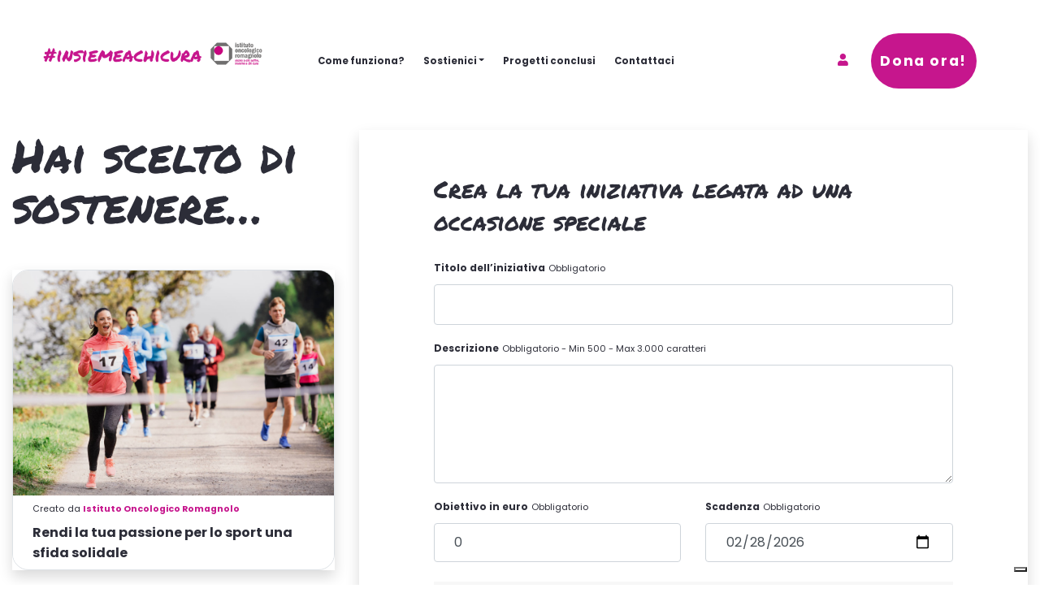

--- FILE ---
content_type: text/html; charset=utf-8
request_url: https://www.insiemeachicura.it/Iniziative/Crea/820
body_size: 36324
content:
<!DOCTYPE html>


<html lang="en">
<head>
    <meta charset="utf-8" />
    <meta name="viewport" content="width=device-width, initial-scale=1.0" />

    <!-- Google Tag Manager -->

    <script>
        (function (w, d, s, l, i) {
            w[l] = w[l] || []; w[l].push({
                'gtm.start':
                    new Date().getTime(), event: 'gtm.js'
            }); var f = d.getElementsByTagName(s)[0],
                j = d.createElement(s), dl = l != 'dataLayer' ? '&l=' + l : ''; j.async = true; j.src =
                    'https://www.googletagmanager.com/gtm.js?id=' + i + dl; f.parentNode.insertBefore(j, f);
        })(window, document, 'script', 'dataLayer', 'GTM-NB5R2RB5');
    </script>
    <!-- End Google Tag Manager -->

    <title>Crea Iniziativa - insieme a chi cura</title>
    <link rel="stylesheet" href="/lib/bootstrap/dist/css/bootstrap.min.css" />
    <link rel="stylesheet" href="/css/site.css?v=uvD_7ew7Q5mabuDt_nGTvjPzneOrUUvN6KX7DXxDvr8" />
    <link rel="stylesheet" href="/css/StyleSheet.css?v=Lxmi3ftXSxON0sBQJqYcZrAscLjwGjzO3chAoQzjZ0I" />

    <link href="https://fonts.googleapis.com/css?family=Poppins:400,700&display=swap" rel="stylesheet">
    <link href="https://fonts.googleapis.com/css?family=Permanent+Marker&display=swap" rel="stylesheet">
    <link href="https://fonts.googleapis.com/css?family=Source+Sans+Pro&display=swap" rel="stylesheet">

    <link href="https://unpkg.com/aos@2.3.1/dist/aos.css" rel="stylesheet">
    <link rel="shortcut icon" href="/favicon.ico" type="image/x-icon">
    <link rel="icon" href="/favicon.ico" type="image/x-icon">
    <script src="https://kit.fontawesome.com/b506f47677.js" crossorigin="anonymous"></script>
    <script src="/js/site.js?v=wi7Sum_xkb4szX5LUEM5z5EC-lFQrwDNSawhP1iOh1U"></script>
    
    <!-- Facebook Pixel Code -->
    <!-- End Facebook Pixel Code -->

</head>
<body>
    <!-- Google Tag Manager (noscript) -->
    <noscript>
        <iframe src="https://www.googletagmanager.com/ns.html?id=GTM-NB5R2RB5"
                height="0" width="0" style="display:none;visibility:hidden"></iframe>
    </noscript>
    <!-- End Google Tag Manager (noscript) -->
    <section id="header" class="navbar-header container-fluid bg-white" style="align-items:flex-start !important">
        <div class="flex" style="align-items:flex-start">
            <nav class="navbar navbar-service navbar-expand navbar-light mt-2">
                <ul class="navbar-nav">

                </ul>
            </nav>
            <nav class="navbar navbar-expand-lg navbar-light justify-content-xl-between" id="navbar">
                <a class="navbar-brand mx-0" href="/">
                    <img title="Logo" class="navbar-logo" src="/images/logo.png" />
                </a>
                <button class="navbar-toggler" type="button" data-toggle="collapse" data-target="#navbarSupportedContent" aria-controls="navbarSupportedContent" aria-expanded="false" aria-label="Toggle navigation">
                    <span class="navbar-toggler-icon text-white"></span>
                </button>
                <div class="collapse navbar-collapse justify-content-md-between" id="navbarSupportedContent">
                    

        <!--NAVBAR MOBILE -->
        <nav id="navbar-2" class="hiddenObjectPC navbar navbar-light px-3 mt-3">
                <!--<a class="navbar-brand" href="#">Navbar</a>-->
                <ul class="navbar-nav pl-4 px-lg-5" id="flexNavbar">
                    <li class="nav-item">
                        <a class="nav-link" id="comeFunziona" href="/come-funziona" target="_self">Come funziona? </a>
                    </li>
                    <li class="nav-item dropdown">
                        <div id="accordion">
                            <div class="">
                                <div class=" nav-item" id="headingOne">
                                    <h5 class="mb-0">
                                        <a class="nav-link dropdown-toggle" data-toggle="collapse" data-target="#collapseOne" aria-expanded="true" aria-controls="collapseOne" href="#">
                                            Sostienici
                                        </a>
                                    </h5>
                                </div>
                                <div id="collapseOne" class="collapse" aria-labelledby="headingOne" data-parent="#accordion">
                                    <div class="card-body">
                                        <ul class="no-bullets" id="">
                                            <li class="sostieniciList">
                                                <a class="nav-link" href="/progetti/sostieni-un-progetto" target="_self">Progetti ed Iniziative </a>
                                            </li>
                                            <li class="sostieniciList">
                                                <a class="nav-link" href="/progetti/festeggia-una-occasione" target="_self">Occasioni speciali </a>
                                            </li>
                                            <li class="sostieniciList">
                                                <a class="nav-link" href="/progetti/in-memoria" target="_self">Donazioni in memoria</a>
                                            </li>
                                        </ul>
                                    </div>
                                </div>
                            </div>
                        </div>
                    </li>
                    <li class="nav-item">
                        <a class="nav-link" href="/progetti/completati" target="_self">Progetti conclusi </a>
                    </li>
                    <li class="nav-item">
                        <a class="nav-link" href="/contattaci" target="_self">Contattaci </a>
                    </li>
                </ul>
            </nav>
        <!-- VERSIONE PC -->
        <nav id="navbar-2" class=" hiddenObjectMobile  navbar-light px-3">
            <!--<a class="navbar-brand" href="#">Navbar</a>-->
            <ul class="navbar-nav pl-4" >
                <li class="nav-item">
                    <a class="nav-link" id="comeFunziona" href="/come-funziona" target="_self">Come funziona? </a>
                </li>
                <li class="nav-item ">
                    <div class="dropdown">
                        <a class=" dropdown-toggle nav-link"  data-toggle="dropdown" aria-expanded="false" style="border:none; background:none">Sostienici</a>
                        <div class="dropdown-menu">
                            <a class="dropdown-item" href="/progetti/sostieni-un-progetto" target="_self">Progetti ed Iniziative </a>
                            <a class="dropdown-item" href="/progetti/festeggia-una-occasione" target="_self">Occasioni speciali </a>
                            <a class="dropdown-item" href="/progetti/in-memoria" target="_self">Donazioni in memoria</a>
                        </div>
                    </div>
                </li>
                <li class="nav-item">
                    <a class="nav-link" href="/progetti/completati" target="_self">Progetti conclusi </a>
                </li>
                <li class="nav-item">
                    <a class="nav-link" href="/contattaci" target="_self">Contattaci </a>
                </li>
            </ul>
        </nav>


                    <div class="areaPrivata">
                        <span class="mr-4 ml-4">
                            <a href="/area-riservata">
                                <i class="fas fa-user text-pink"></i>
                            </a>
                        </span>
                        <a href="/progetti/sostieni-un-progetto" class="nascondiBottoneDona btn btn-my btn-sm text-18 px-0" style="min-width:130px;">Dona ora!</a>
                    </div>
                </div>
            </nav>
        </div>
    </section>
    <div class="container-fluid bg-white p-0 pt-3">
        <section id="content" class="no-gutters pt-med" >
            
<section id="content" class="">
    <div class="container project pb-5 py-min">

        <div class="row">
            <div class="col-md-4 col-sm-12">
                <h3 class="text-handwrite text-60-60 mb-5">
Hai scelto di sostenere…                </h3>
                <div class="my-1 text-center mb-3 shadow">
            <div class="overflow-hidden  border border-radius-10 bg-white  h-100">
                <a href="/progetti/sfida-sportiva/rendi-la-tua-passione-per-lo-sport-una-sfida-solidale">
                    <div class="d-flex flex-column justify-content-between h-100">
                        <img loading="lazy" class="img-fluid " srcset='/public/content/img/sfida-sportiva-ior_sm.jpg 576w,/public/content/img/sfida-sportiva-ior_md.jpg 992w,/public/content/img/sfida-sportiva-ior_lg.jpg 1440w,/public/content/img/sfida-sportiva-ior_xl.jpg 2560w,/public/content/img/sfida-sportiva-ior.jpg'
                             src="/public/content/img/sfida-sportiva-ior.jpg"
                             alt="" title="" style="width:100%" />
                        <div>
                            <div class="bg-white px-4 pt-1 text-left">
                                <div class="text-11 pb-1">Creato da <span class="text-pink font-weight-bold">Istituto Oncologico Romagnolo</span></div>
                                <h3 class="text-16 lh-25 font-weight-bold">Rendi la tua passione per lo sport una sfida solidale</h3>
                            </div>
                        </div>
                    </div>
                </a>

            </div>
                </div>
            </div>

            <div class="col-md-8  col-sm-12">
                    <form method="post" enctype="multipart/form-data">
                        <input type="hidden" data-val="true" data-val-required="The idProgetto field is required." id="iniziativa_idProgetto" name="iniziativa.idProgetto" value="820" />
                        <div class="bg-white py-min p-med shadow p-med">
                            <h4 class="text-handwrite text-30">
                                Crea la tua
iniziativa legata ad una occasione speciale                            </h4>
                            <div class="mt-4">
                                    <div class="form-group">
                                        <label for="iniziativa_TitoloIniziativa" class="required">Titolo dell&#x2019;iniziativa</label><span class="infoText">Obbligatorio</span>
                                        <input value="" class="form-control p-4 " type="text" data-val="true" data-val-required="Il campo Titolo dell&#x2019;iniziativa &#xE8; obbligatorio" id="iniziativa_TitoloIniziativa" name="iniziativa.TitoloIniziativa" />
                                        <span class="text-danger field-validation-valid" data-valmsg-for="iniziativa.TitoloIniziativa" data-valmsg-replace="true"></span>
                                    </div>

                                <div class="form-group">
                                    <label for="iniziativa_DescrizioneFinalita" class="required">Descrizione</label><span class="infoText">Obbligatorio - Min 500 - Max 3.000 caratteri  </span>
                                    <textarea rows="4" class="form-control p-4" data-val="true" data-val-maxlength="The field Descrizione must be a string or array type with a maximum length of &#x27;3000&#x27;." data-val-maxlength-max="3000" data-val-minlength="Il campo Descrizione deve avere una lunghezza minima di 500." data-val-minlength-min="500" data-val-required="Il campo Descrizione &#xE8; obbligatorio" id="iniziativa_DescrizioneFinalita" maxlength="3000" name="iniziativa.DescrizioneFinalita">
</textarea>
                                    <span class="text-danger field-validation-valid" data-valmsg-for="iniziativa.DescrizioneFinalita" data-valmsg-replace="true"></span>
                                </div>

                                <div class="form-group row">
                                        <div class="col-lg-6 col-12">
                                            <label for="iniziativa_ObiettivoEuro" class="required">Obiettivo in euro</label><span class="infoText">Obbligatorio</span>
                                            <input value="0" class="form-control px-4" style="height:3rem !important" type="number" data-val="true" data-val-range="Importo non valido" data-val-range-max="100000" data-val-range-min="50" data-val-required="Il campo Obiettivo in euro &#xE8; obbligatorio" id="iniziativa_ObiettivoEuro" name="iniziativa.ObiettivoEuro" />
                                            <span class="text-danger field-validation-valid" data-valmsg-for="iniziativa.ObiettivoEuro" data-valmsg-replace="true"></span>
                                        </div>
                                            <div class="col-6">
                                                <label for="iniziativa_Scadenza" class="required">Scadenza</label><span class="infoText">Obbligatorio</span>
                                                <input type="date" class="form-control px-4" style="height:3rem !important" data-val="true" data-val-required="Il campo Scadenza &#xE8; obbligatorio" id="iniziativa_Scadenza" name="iniziativa.Scadenza" value="2026-02-28" />
                                                <span class="text-danger field-validation-valid" data-valmsg-for="iniziativa.Scadenza" data-valmsg-replace="true"></span>
                                            </div>
                                    </div>
                                <script>
                                    function ShowImagePreview(e) {

                                        for (var i = 0; i < e.srcElement.files.length; i++) {

                                            var file = e.srcElement.files[i];

                                            var img = $("#imagepreview")[0];
                                            var reader = new FileReader();
                                            reader.onloadend = function () {
                                                img.src = reader.result;
                                            }
                                            reader.readAsDataURL(file);
                                            //$("input").after(img);
                                        }
                                    }

                                    function fileSelected(e) {

                                        var fileName = '';
                                        var label = e.nextElementSibling,
                                            labelVal = label.innerHTML;
                                        if (this.files && this.files.length > 1)
                                            fileName = (this.getAttribute('data-multiple-caption') || '').replace('{count}', this.files.length);
                                        else
                                            fileName = e.value.split('\\').pop();

                                        if (fileName)
                                            label.innerHTML = fileName;
                                        else
                                            label.innerHTML = labelVal;
                                    }

                                </script>
                                <div class="form-group bg-light-grey text-center py-4 my-4">
                                    <div class="col-12">
                                        <div id="imgSfondo"
                                             >
                                            <div class="mr-max align-self-center">
                                                <img id="imagepreview" class="img-fluid" style="max-height:180px" />
                                            </div>
                                        </div>
                                    </div>

                                    <div class="px-lg-max ">
                                        <label class="required pt-2" for="iniziativa_Upload">Carica un&#x2019;immagine di copertina</label>
                                        <input type="file" class="btn btn-my-orange d-block border-radius-0 mx-0 mx-lg-auto my-2 col-12" onchange="ShowImagePreview(event);" data-val="true" data-val-required="E&#x27; necessario selezionare un&#x27;immagine di copertina" id="iniziativa_Upload" name="iniziativa.Upload" />
                                        <span class="text-danger field-validation-valid" data-valmsg-for="iniziativa.Upload" data-valmsg-replace="true"></span>
                                        <div>Formati consentiti: .jpg, .png max 5mb</div>
                                    </div>
                                </div>
                                <div class="row">
                                    <div class="col-12">
                                        <h4 class="text-handwrite mt-2">
                                            Se vuoi puoi caricare un video <span class="text-11 font-italic">(Opzionale)</span>
                                            
                                        </h4>
                                    </div>
                                </div>
                                <div class="form-group">
                                    <label for="iniziativa_Video">Il video della tua iniziativa - Link YouTube</label>
                                    <input value="" class="form-control p-4 " type="text" id="iniziativa_Video" name="iniziativa.Video" />
                                    <span class="text-danger field-validation-valid" data-valmsg-for="iniziativa.Video" data-valmsg-replace="true"></span>
                                </div>

                                <div class="form-group">
                                    <div class="custom-control custom-checkbox">
                                        <input type="checkbox" class="custom-control-input" data-val="true" data-val-range="E&#x27;necessario accetterare i termini e le condizioni per poter proseguire." data-val-range-max="True" data-val-range-min="True" data-val-required="The Responsabile field is required." id="iniziativa_Responsabile" name="iniziativa.Responsabile" value="true" />
                                        <label class="required custom-control-label" for="iniziativa_Responsabile">Assunzione di responsabilità</label>
                                        <blockquote class="text-12">
                                            Dichiaro di essere il responsabile unico di questa campagna di raccolta fondi e accetto le
                                            <a href="/condizioni-d-uso" class="text-pink underline">condizioni d'uso</a> della piattaforma,
                                            di cui ho preso visione. Dichiaro che tutti i testi, le immagini e i video caricati sono veritieri,
                                            dotati di liberatorie per l’utilizzo e che sono consapevole della loro conseguente pubblica divulgazione.
                                            Accetto che, a seguito del caricamento su questo portale, ne venga concesso ai Contitolari Istituto
                                            Oncologico Romagnolo Cooperativa Sociale e Associazione Volontari e Amici dell'Istituto Oncologico
                                            Romagnolo OdV il diritto all’utilizzo come specificato nelle condizioni d’uso.
                                        </blockquote>
                                        <span class="text-danger field-validation-valid" data-valmsg-for="iniziativa.Responsabile" data-valmsg-replace="true"></span>
                                    </div>
                                </div>

                                <div class="form-group row mt-med">
                                    <div class="col-12">
                                        <h4 class="text-handwrite mt-2">Inserisci i tuoi dati</h4>
                                    </div>
                                    <div class="col-6">
                                        <label for="iniziativa_Nome" class="required">Nome</label>
                                        <input value="" class="form-control p-4 " type="text" data-val="true" data-val-required="Il campo Nome &#xE8; obbligatorio" id="iniziativa_Nome" name="iniziativa.Nome" />
                                        <span class="text-danger field-validation-valid" data-valmsg-for="iniziativa.Nome" data-valmsg-replace="true"></span>
                                    </div>
                                    <div class="col-6">
                                        <label for="iniziativa_Cognome" class="required">Cognome</label>
                                        <input value="" class="form-control p-4 " type="text" data-val="true" data-val-required="Il campo Cognome &#xE8; obbligatorio" id="iniziativa_Cognome" name="iniziativa.Cognome" />
                                        <span class="text-danger field-validation-valid" data-valmsg-for="iniziativa.Cognome" data-valmsg-replace="true"></span>
                                    </div>
                                </div>
                                <div class="form-group">
                                    <label for="iniziativa_Email" class="required">Email</label>
                                    <input value="" class="form-control p-4 " type="text" data-val="true" data-val-required="Il campo Email &#xE8; obbligatorio" id="iniziativa_Email" name="iniziativa.Email" />
                                    <span class="text-danger field-validation-valid" data-valmsg-for="iniziativa.Email" data-valmsg-replace="true"></span>
                                </div>
                                <div class="form-group">
                                    <label for="iniziativa_Telefono" class="required">Telefono</label>
                                    <input value="" class="form-control p-4 " type="text" data-val="true" data-val-required="Il campo Telefono &#xE8; obbligatorio" id="iniziativa_Telefono" name="iniziativa.Telefono" />
                                    <span class="text-danger field-validation-valid" data-valmsg-for="iniziativa.Telefono" data-valmsg-replace="true"></span>
                                </div>

                                <div class="form-group">
                                    <div class="custom-control custom-checkbox">
                                        <input type="checkbox" class="custom-control-input" data-val="true" data-val-range="E&#x27;necessario accetterare i termini e le condizioni per poter proseguire." data-val-range-max="True" data-val-range-min="True" data-val-required="The Privacy field is required." id="iniziativa_Privacy" name="iniziativa.Privacy" value="true" />
                                        <label class="required custom-control-label" for="iniziativa_Privacy">Informativa sulla privacy</label>
                                        <blockquote class="text-12">
                                            Dichiaro di aver preso visione <a href="/privacy-e-cookie-policy" class="text-pink" target="_blank">dell’informativa per il trattamento dei dati personali</a> e autorizzo i Contitolari
                                            Istituto Oncologico Romagnolo Cooperativa Sociale e Associazione Volontari e Amici dell'Istituto Oncologico Romagnolo OdV al trattamento dei dati personali al fine di
                                            un eventuale invio di materiale informativo o newsletter periodica inerente alle finalità istituzionali da loro espresse.
                                        </blockquote>
                                        <span class="text-danger field-validation-valid" data-valmsg-for="iniziativa.Privacy" data-valmsg-replace="true"></span>
                                    </div>
                                </div>
                                <input type="submit" class="btn btn-my btn-my-orange w-100 border-radius-0 mt-5" />
                            </div>
                                </div>
                    <input name="__RequestVerificationToken" type="hidden" value="CfDJ8F3XKzRPmLhBq3VQuYKPyOYzph-TTABboyTv_kF2ExbUVzcSuv7STsX3iO0XCEd40w9Arasz8NkX_VOsg73WhVWCIEXXQAWV-io1o39DNKhUuhc_ZnfHRqARxf9C6SSeca57wKqfmE0S5kvATM23B24" /><input name="iniziativa.Responsabile" type="hidden" value="false" /><input name="iniziativa.Privacy" type="hidden" value="false" /></form>
            </div>

        </div>
    </div>
</section>

        </section>

        <section id="footer" class="bg-darkgray">
            <div>

                        <div class="container position-relative py-med px-min">
                            <div class="row">

                                <div class="col-md-3">
                                            <img class="img-fluid" src="/public/footer/img/logoior_1.png" alt="" title="" />
                                    <blockquote class="text-13 letter-spacing-01 mt-3 text-white"></blockquote>
                                </div>

                                <!-- Qui viene costruita la sezione finale della pagina con: mappa sito, progetti, occasioni speciali -->
                                <div class="col-md-3 mt-4 mt-md-0">
                                        <h4 class="text-20 fw-900 text-pink text-handwrite">MAPPA DEL SITO</h4>
                                        <ul class="nav flex-column">
                                                <li class="nav-item">
                                                    <a class="nav-link" href="/come-funziona">Come funziona?</a>
                                                </li>
                                                <li class="nav-item">
                                                    <a class="nav-link" href="/progetti/sostieni-un-progetto">Sostieni un progetto</a>
                                                </li>
                                                <li class="nav-item">
                                                    <a class="nav-link" href="/progetti/festeggia-una-occasione">Festeggia un&#x27;occasione</a>
                                                </li>
                                                <li class="nav-item">
                                                    <a class="nav-link" href="/progetti/completati">Progetti conclusi</a>
                                                </li>
                                                <li class="nav-item">
                                                    <a class="nav-link" href="/contattaci">Contattaci</a>
                                                </li>
                                                <li class="nav-item">
                                                    <a class="nav-link" href="/condizioni-d-uso">Condizioni d&#x27;uso</a>
                                                </li>
                                        </ul>
                                </div>

                                <div class="col-md-3 mt-3 mt-md-0">
                                        <h4 class="text-20 fw-900 text-pink text-handwrite">PROGETTI</h4>
                                        <ul class="nav flex-column">
                                                <li class="nav-item">
                                                    <a class="nav-link" href="/progetti/strumenti">Strumenti</a>
                                                </li>
                                                <li class="nav-item">
                                                    <a class="nav-link" href="/progetti/borse-di-studio">Borse di studio</a>
                                                </li>
                                                <li class="nav-item">
                                                    <a class="nav-link" href="/progetti/progetti-di-ricerca">Progetti di ricerca</a>
                                                </li>
                                                <li class="nav-item">
                                                    <a class="nav-link" href="/progetti/formazione-professionale">Formazione professionale</a>
                                                </li>
                                                <li class="nav-item">
                                                    <a class="nav-link" href="/progetti/esperienze-e-attivita">Esperienze e attivit&#xE0;</a>
                                                </li>
                                        </ul>
                                </div>

                                <div class="col-md-3 mt-4 mt-md-0">
                                    <h4 class="text-20 fw-900 text-pink text-handwrite">OCCASIONI SPECIALI</h4>
                                    <ul class="nav flex-column">
                                            <li class="nav-item">
                                                <a class="nav-link" href="/progetti/matrimonio">Matrimonio</a>
                                            </li>
                                            <li class="nav-item">
                                                <a class="nav-link" href="/progetti/nascita">Nascita</a>
                                            </li>
                                            <li class="nav-item">
                                                <a class="nav-link" href="/progetti/compleanno">Compleanno</a>
                                            </li>
                                            <li class="nav-item">
                                                <a class="nav-link" href="/progetti/in-memoria">In memoria</a>
                                            </li>
                                            <li class="nav-item">
                                                <a class="nav-link" href="/progetti/sfida-sportiva">Sfida sportiva</a>
                                            </li>
                                            <li class="nav-item">
                                                <a class="nav-link" href="/progetti/altre-occasioni">Altre occasioni</a>
                                            </li>
                                    </ul>
                                </div>

                            </div>
                        </div>

                <!-- Fascia copyright -->
                <div class="container">
                    <div class="row py-3">
                        <div class="col-9 col-lg-10 text-12 fw-400 text-light-grey flex-grow-1">

                                    <div class="d-md-inline-block" style="line-height:normal">IOR Istituto Oncologico Romagnolo Coop. Soc. </div>
                                    <div class="d-md-inline-block" style="line-height:normal">Forl&#xEC; (sede centrale) via A. Costa 28 </div>
                                    <div class="d-md-inline-block" style="line-height:normal">tel. 0543 35929 - fax 0543 21467 C.F. 00893140400</div>
                                    <div class="text-nowrap d-xl-inline-block"><span class="d-none d-xl-inline">&nbsp;- </span><a href="/privacy-e-cookie-policy" class="text-12 fw-400 text-light-grey" target="_self">PRIVACY E COOKIE POLICY</a></div>

                        </div>
                        <div class="col-3 col-lg-2 d-flex align-items-center justify-content-end">
                            <a href="https://www.axterisco.it" target="_blank">
                                <img class="img-fluid" src="/images/logo-axterisco.png" />
                            </a>
                        </div>
                    </div>
                </div>

            </div>
        </section>
    </div>



    <script src="https://code.jquery.com/jquery-3.4.1.min.js" integrity="sha256-CSXorXvZcTkaix6Yvo6HppcZGetbYMGWSFlBw8HfCJo=" crossorigin="anonymous"></script>
    <script src="https://cdn.jsdelivr.net/npm/popper.js@1.16.0/dist/umd/popper.min.js" integrity="sha384-Q6E9RHvbIyZFJoft+2mJbHaEWldlvI9IOYy5n3zV9zzTtmI3UksdQRVvoxMfooAo" crossorigin="anonymous"></script>
    <script src="https://stackpath.bootstrapcdn.com/bootstrap/4.4.1/js/bootstrap.min.js" integrity="sha384-wfSDF2E50Y2D1uUdj0O3uMBJnjuUD4Ih7YwaYd1iqfktj0Uod8GCExl3Og8ifwB6" crossorigin="anonymous"></script>
    <script src="https://unpkg.com/aos@2.3.1/dist/aos.js"></script>


    
    <script src="/lib/jquery-validation/dist/jquery.validate.min.js"></script>
<script src="/lib/jquery-validation-unobtrusive/jquery.validate.unobtrusive.min.js"></script>



    <script type="text/javascript">
	    <!--

        $.ajaxSetup({ scriptCharset: "utf-8", type: 'POST', contentType: 'application/json; charset=utf-8', dataType: 'json' });
        $(document).ready(function (e) {
            $(window).on('scroll', function () {
                $('.navbar-header').toggleClass('navbar-sticky', $(this).scrollTop() > 0);
            }).scroll();
            const MutationObserver = window.MutationObserver || window.WebKitMutationObserver || window.MozMutationObserver;
            const list = document.querySelector('.dropdown-menu-search');
            const config = { attributes: true };
            const observer = new MutationObserver(function (mutations) {
                mutations.forEach(function (mutation) {
                    if (mutation.attributeName === "class") {
                        var $fcs = $('.dropdown-menu-search .form-control'); $fcs.prop('required', !$fcs.prop('required'));
                        var $fcc = $('.form-required .required'); $fcc.prop('required', !$fcc.prop('required'));
                    }
                });
            });
            observer.observe(list, config);
        }).on("keydown", ":input:not(textarea)", function (event) {
            if (event.key == "Enter") {
                event.preventDefault();
            }
        });
        jQuery.fn.preventDoubleSubmission = function () {
            $(this).on('submit', function (e) {
                var $form = $(this);
                if ($form.data('submitted') === true) { e.preventDefault(); } else { if ($form.valid()) { $form.data('submitted', true); } }
            });
            return this;
        };
        AOS.init();
        //-->
    </script>

    <script src="https://cdnjs.cloudflare.com/ajax/libs/ekko-lightbox/5.3.0/ekko-lightbox.min.js"></script>
    <script>
        $(document).on('click', '[data-toggle="lightbox"]', function (event) {
            event.preventDefault();
            $(this).ekkoLightbox();
        });
    </script>
    <script>
        try {
            // extend jquery range validator to work for required checkboxes
            var defaultRangeValidator = $.validator.methods.range;
            $.validator.methods.range = function (value, element, param) {
                if (element.type === 'checkbox') {
                    // if it's a checkbox return true if it is checked
                    return element.checked;
                } else {
                    // otherwise run the default validation function
                    return defaultRangeValidator.call(this, value, element, param);
                }
            }
        } catch (e) {

        }

        //disabilito multi click
        $('.waitForm').submit(function () {
            if ($(this).valid()) {
                console.log("waitForm submit");
                $(this).find("button[type='submit'],input[type='submit']").prop('disabled', true);
                $(this).find(".waiting").show();
            }
        });
    </script>

</body>
</html>


--- FILE ---
content_type: text/css
request_url: https://www.insiemeachicura.it/css/StyleSheet.css?v=Lxmi3ftXSxON0sBQJqYcZrAscLjwGjzO3chAoQzjZ0I
body_size: 67635
content:
:root {
    --val-max: 150px;
    --val-med: 100px;
    --val-min: 50px;
    --val-max-mq: calc(17px + 9.5vw);
    --val-med-mq: calc(9px + 6.5vw);
    --val-min-mq: calc(1px + 4vw);
}

body {
    font-family: Poppins, sans-serif;
    color: #2c2d38;
    font-size: 15px;
    line-height: 25px;
}

strong {
    font-weight: 700 !important;
}

body.aria-compressa {
    background-size: cover;
    -webkit-background-size: cover;
    -moz-background-size: cover;
    -o-background-size: cover;
    background-repeat: no-repeat;
    background-position: center center;
    background-image: url(/images/imm-sfondo-aria-compressa.jpg);
}

    body.aria-compressa .titolo-gerarchia {
        font-family: 'Black Ops One',cursive;
    }

#masterForm {
    padding-top: 140px;
}

a {
    color: #2c2d38;
}

    a:hover {
        color: #2c2d38;
        text-decoration: none !important;
    }

    a.text-orange:hover {
        color: #fff;
    }

    a.no-hover:hover {
        color: unset;
        text-decoration: none;
    }

.freccia-content {
    width: 4rem;
    height: 4rem;
}

.areaPrivata{
    align-self:flex-start;
    padding:25px;
}

.grayscale {
    -webkit-filter: grayscale(100%);
    filter: grayscale(100%);
}

a .readMore {
    display: none;
}

a .readLess {
    display: inline;
}

a.collapsed .readMore {
    display: inline;
}

a.collapsed .readLess {
    display: none;
}

.descriptionText:not(.in) {
    min-height: 50rem;
    height: 50rem;
    display: block;
    overflow: hidden;
    overflow-y:scroll;
    /*margin:5rem !important;*/
}
#comeFunziona{
    padding-top:0.1rem;
}

#datiMobile {
    box-shadow: 0 .5rem 0.5rem rgba(0,0,0,.15) !important;
    margin-top: 2rem;
    margin-bottom: 2rem;
    /* border-radius: 30px;*/
    padding-top: 1rem;
    padding-bottom: 1rem;
}

.hp-box {
    min-height: 400px;
}

    .hp-box div a:hover {
        text-decoration: none;
    }

    .hp-box a.underline:hover {
        text-decoration: underline !important;
    }

    .hp-box:first-child > div, .hp-box:nth-child(3) > div, .hp-box:nth-child(4) > div, .hp-box:nth-child(6) > div {
        margin-left: 0 !important;
    }

    .hp-box:nth-child(2) > div, .hp-box:nth-child(3) > div, .hp-box:nth-child(5) > div, .hp-box:last-child > div {
        margin-right: 0 !important;
    }

    .hp-box .btn-my i {
        display: none;
    }

#footer a {
    color: #aaa
}

#footer .nav-link {
    font-weight: 600;
    color: #fff;
    padding: 0rem;
    display: unset;
}

    #footer .nav-link:hover {
        text-decoration: underline;
    }
/*#footer .nav-link:before{content:'> ';color:#f19100;}*/
#menu-prodotti {
    background-image: url(/images/logo-mega-menu.png);
}

    #menu-prodotti .nav-link {
        font-weight: 300;
        color: #4275c9;
        padding: 0.5rem 0rem;
        display: unset;
        font-size: 13px;
    }

        #menu-prodotti .nav-link:hover {
            text-decoration: underline;
        }

/*INIZIO PLACEHOLDER*/
.form-control::-webkit-input-placeholder { /*Chrome/Opera/Safari*/
    color: #4275c9;
    opacity: 0.5;
}

.form-control::-moz-placeholder { /*Firefox19+*/
    color: #4275c9;
    opacity: 0.5;
}

.form-control:-ms-input-placeholder { /*IE10+*/
    color: #4275c9;
    opacity: 0.5;
}

.form-control:-moz-placeholder { /*Firefox4-18-*/
    color: #4275c9;
    opacity: 0.5;
}
/*FINE PLACEHOLDER*/

/*NAVBAR*/

#dropDownMenu{
    min-width:12rem;
    padding:1rem;
}

.navbar-header {
    position: absolute;
    top: 0;
    left: 0;
    right: 0;
    z-index: 100;
}

    .navbar-header .navbar-logo {
        max-height: 150px;
    }

    .navbar-header > div {
        padding: 0.5rem 3vw 1rem 3vw;
    }

.navbar-sticky {
    position: fixed;
}

    .navbar-sticky > div {
    }

    .navbar-sticky .navbar-logo {
        max-height: 60px;
        animation: scaleout 1s;
        -moz-animation: scaleout 1s;
        -webkit-animation: scaleout 1s;
        -o-animation: scaleout 1s;
    }

.navbar-light {
    padding: 0;
}

    .navbar-light .navbar-nav .nav-item {
        margin: 0 0.9vw;
        display: flex;
        align-items: center;
        padding: 4px 0;
        margin-top: 2px;
        margin-bottom: 2px;
    }

    .navbar-light .navbar-nav .nav-link {
        color: #2c2d38;
        font-size: 15px;
        padding: 0;
        font-weight: 600;
    }

        .navbar-light .navbar-nav .nav-link:focus, .navbar-light .navbar-nav .nav-link:hover {
            color: #2c2d38;
        }

        .navbar-light .navbar-nav .active > .nav-link, .navbar-light .navbar-nav .nav-link.active, .navbar-light .navbar-nav .nav-link.show, .navbar-light .navbar-nav .show > .nav-link {
            color: #2c2d38;
            border-bottom: 1px solid #c6168d;
            padding: 4px 0;
            margin-top: 2px;
            margin-bottom: 2px;
        }

@keyframes fadedown {
    from {
        margin-top: -100px;
        opacity: 0;
    }

    to {
        margin-top: 0;
        opacity: 1;
    }
}

@-moz-keyframes fadedown { /*Firefox*/
    from {
        margin-top: -100px;
        opacity: 0;
    }

    to {
        margin-top: 0;
        opacity: 1;
    }
}

@-webkit-keyframes fadedown { /* Safari and Chrome */
    from {
        margin-top: -100px;
        opacity: 0;
    }

    to {
        margin-top: 0;
        opacity: 1;
    }
}

@-o-keyframes fadedown { /* Opera */
    from {
        margin-top: -100px;
        opacity: 0;
    }

    to {
        margin-top: 0;
        opacity: 1;
    }
}

@keyframes fadein {
    from {
        opacity: 0;
    }

    to {
        opacity: 1;
    }
}

@-moz-keyframes fadein { /* Firefox */
    from {
        opacity: 0;
    }

    to {
        opacity: 1;
    }
}

@-webkit-keyframes fadein { /* Safari and Chrome */
    from {
        opacity: 0;
    }

    to {
        opacity: 1;
    }
}

@-o-keyframes fadein { /* Opera */
    from {
        opacity: 0;
    }

    to {
        opacity: 1;
    }
}

@keyframes scaleout {
    from {
        max-height: 150px;
    }

    to {
        max-height: 60px;
    }
}

@-moz-keyframes scaleout {
    from {
        max-height: 150px;
    }

    to {
        max-height: 60px;
    }
}

@-webkit-keyframes scaleout {
    from {
        max-height: 150px;
    }

    to {
        max-height: 60px;
    }
}

@-o-keyframes scaleout {
    from {
        max-height: 150px;
    }

    to {
        max-height: 60px;
    }
}

@keyframes scalein {
    from {
        max-height: 60px;
    }

    to {
        max-height: 150px;
    }
}

@-moz-keyframes scalein {
    from {
        max-height: 60px;
    }

    to {
        max-height: 150px;
    }
}

@-webkit-keyframes scalein {
    from {
        max-height: 60px;
    }

    to {
        max-height: 150px;
    }
}

@-o-keyframes scalein {
    from {
        max-height: 60px;
    }

    to {
        max-height: 150px;
    }
}

.navbar-service .navbar-nav .nav-link {
    font-size: 13px !important;
    font-weight: 300;
}

.navbar-service .navbar-nav .nav-item {
    margin: 0 0.5rem;
}

.navbar-header label {
    width: 56px;
}

.bandiera {
    max-width: 1.2rem;
    margin-left: 1rem;
}

.dropdown.mega-menu {
    position: unset;
}

.mega-menu > .dropdown-menu {
    padding: 0;
    margin: 0;
}

#dropDownNavbar {
    position: absolute !important;
    width:max-content;
}

.dropdown-menu.dropdown-menu-search {
    /*left: unset;
    right: 0;
    */
    min-width: 20rem;
    padding: 1rem;
}

.media:hover {
    background-color: #fefcea;
    box-shadow: 0 .125rem .25rem rgba(0,0,0,.075) !important;
}

#navbarDropdownSearch.dropdown-toggle:after {
    content: none
}

/*CAROUSEL*/
.homeSlider .carousel-item > img {
    min-height: 500px;
}

.homeSlider .carousel-caption {
    bottom: unset;
    top: 10vw;
}

.LandingFDMSlider .carousel-item > img {
    min-height: 500px;
}

.LandingFDMSlider .carousel-caption {
    bottom: unset;
    top: 0;
    left: unset;
    right: unset;
}

/*.homeSlider blockquote:nth-child(1) {font-size: 14px;line-height:16px;font-weight:bold;text-transform: uppercase;letter-spacing: 0.2em;}*/
/*.homeSlider blockquote:nth-child(2) {font-size: 90px;line-height:95px;font-style: normal !important;font-family:'Permanent Marker', cursive;width:90%;margin:0 auto;}
.homeSlider blockquote:nth-child(3) {font-size: 14px;line-height:60px;font-weight:bold;letter-spacing: 0.2em;}*/
.pageSlider .carousel-item > img {
    min-height: 250px;
}

.pageSlider .carousel-caption {
    bottom: unset;
    top: 25%;
    left: 10%;
    right: 10%;
    font-family: 'Permanent Marker', cursive;
}

.active.carousel-item-left {
    display: none;
}

.carousel-inner{
    overflow:visible;
}

/*FORM*/
.form-my .form-control {
    border: 0;
    background-color: #fff;
}

label {
    font-size: 12px;
    font-weight: bold; /*text-transform:uppercase;*/
}

.optionSelectorBig span {
    color: #c6168d;
    font-size: 50px;
    display: block;
}

.optionSelectorBig input[type=radio] {
    text-align: center;
    margin: 20px;
    height: 30px;
}

#InputImporto::-webkit-input-placeholder { /* Chrome/Opera/Safari */
    color: #2c2d38;
    font-size: 14px;
}

#InputImporto::-moz-placeholder { /* Firefox 19+ */
    color: #2c2d38;
}

#InputImporto:-ms-input-placeholder { /* IE 10+ */
    color: #2c2d38;
}

#InputImporto:-moz-placeholder { /* Firefox 18- */
    color: #2c2d38;
}

.a-text-input {
    -webkit-appearance: none;
    background-color: #fff;
    border-radius: .25rem;
    border: 1px solid #ddd;
    display: block;
    padding: .75rem 1rem;
    width: 100%;
}

.m-clipboard-field-label {
    background: #fff;
    color: initial;
    left: 2em;
    padding-left: .25rem;
    padding-right: .25rem;
    position: absolute;
    top: -13px;
}

/*LARGHEZZE*/
.w-10 {
    width: 10%;
}

.w-200 {
    width: 200px;
}

.w-20 {
    width: 20%;
}

.w-30 {
    width: 30%;
}

.w-40 {
    width: 40%;
}

.w-60 {
    width: 60%;
}

.w-70 {
    width: 70%;
}

.w-80 {
    width: 80%;
}

.w-90 {
    width: 90%;
}

.h-50 {
    min-height: 50px;
    line-height: 50px;
}

/*POSIZIONE*/
.position-center-top {
    position: absolute;
    top: 0;
    left: 50%;
    transform: translate(-50%,0%);
    width: auto;
    text-align: center;
}

.position-center-center {
    position: absolute;
    top: 50%;
    left: 50%;
    transform: translate(-50%,-50%);
    width: auto;
    text-align: center;
}

.position-center-bottom {
    position: absolute;
    bottom: 0;
    left: 50%;
    transform: translate(-50%,0%);
    width: auto;
    text-align: center;
}

.position-left-center {
    position: absolute;
    top: 50%;
    left: 0;
    transform: translate(0%,-50%);
    width: auto;
}

.position-left-bottom {
    position: absolute;
    bottom: 0;
    left: 0;
    width: auto;
}

.position-right-top {
    position: absolute;
    top: 0;
    right: 0;
    width: auto;
}

.position-right-center {
    position: absolute;
    top: 50%;
    right: 0;
    transform: translate(0%,-50%);
    width: auto;
}

.position-right-bottom {
    position: absolute;
    bottom: 0;
    right: 0;
    width: auto;
}

.position-center-border-top {
    position: absolute;
    top: 0;
    left: 50%;
    transform: translateX(-50%) translateY(-50%);
    width: auto;
}

.z-index--1 {
    z-index: -1;
}

.z-index-1 {
    z-index: 1;
}

.z-index-2 {
    z-index: 2;
}

/* Pagina Dettagli */
.Dettagli-h2 {
    font-family: Poppins, sans-serif;
    /*line-height:2;*/
}

.card-body {
    /*min-height: 500px;*/
    min-width: 300px;
    max-height:600px;
    max-width: 500px;
    margin-right: 10px;
    padding:0px;
    border-radius:20px;
}

/*BACKGROUND IMAGE*/
.bg-cover {
    background-size: cover;
    -webkit-background-size: cover;
    -moz-background-size: cover;
    -o-background-size: cover;
    background-repeat: no-repeat;
}

.bg-contain {
    background-size: contain;
    -webkit-background-size: content;
    -moz-background-size: content;
    -o-background-size: content;
    background-repeat: no-repeat;
}

.bg-top-center {
    background-position: top center;
}

.bg-center-left {
    background-position: left center;
}

.bg-center-center {
    background-position: center center;
}

.bg-center-right {
    background-position: right center;
}

.bg-bottom-center {
    background-position: bottom center;
}


#titoloInMemoria{
    text-align:center;
    padding:1rem;
}

#anchorProgetto{
    border:1px solid;
    padding:0.2rem;
}

#immagineIniziativa{
    /*border-radius:30px;*/
}
/*IMG*/
.img-cover {
    object-fit: cover;
    width: 100%;
    height: 100%;
    object-position: 50% 50%;
    border-radius: 30px;
}

.img-cover-bottom-center {
    object-position: 50% 100%;
}

.img-contain {
    object-fit: contain;
    width: 100%;
    height: 100%;
}



/*BOTTONI*/
.btn-my {
    background-color: #c6168d;
    color: #fff;
    border-radius: 50rem !important;
    letter-spacing: 0.1rem;
    font-size: 13px;
    padding: 1.2rem 3rem;
    font-weight: bold;
    border-width: 2px;
}

.btn-my-reverse {
    background-color: #fff;
    color: #c6168d;
    border: 2px solid #c6168d;
    border-radius: 50rem !important;
    letter-spacing: 0.1rem;
    font-size: 13px;
    padding: 1.2rem 3rem;
    font-weight: bold;
}

.btn-my-product {
    background-color: #f19100;
    color: #fff;
    border-radius: 0 !important;
    letter-spacing: 0.1rem;
    font-size: 20px;
    padding: 1.2rem 3rem;
    width: 100%;
}

.btn-my-reverse:hover {
    background-color: #c6168d;
    color: #fff;
}

.btn-my-gray {
    background-color: #e5e5e5;
    color: #000;
    border-radius: 50rem !important;
    letter-spacing: 0.1rem;
    font-size: 13px;
    padding: 1.2rem 3rem;
    font-weight: bold;
}

.btn-my:hover, .btn-my-product:hover {
    background-color: #fff;
    color: #c6168d !important;
    border: 2px solid #c6168d;
    cursor: pointer
}

.btn-my-blue {
    background-color: #4275c9;
}

    .btn-my-blue:hover {
        background-color: #fff;
        color: #4275c9;
        border: 2px solid #4275c9;
    }

.btn-my-orange {
    background-color: #f19100;
    color: #fff;
}

    .btn-my-orange:hover, .btn-my.btn-my-orange:hover {
        background-color: #fff;
        color: #f19100 !important;
        border: 2px solid #f19100;
    }

.btn-my-orange-reverse {
    background-color: #fff;
    color: #f19100;
    border: 2px solid #f19100;
}

    .btn-my-orange-reverse:hover {
        background-color: #f19100;
        color: #fff;
        border: 2px solid #f19100;
    }

.btn-pink {
    color: #ffffff;
    background-color: #C6168D;
    border-color: #C6168D;
}

    .btn-pink:hover,
    .btn-pink:focus,
    .btn-pink:active,
    .btn-pink.active,
    .open .dropdown-toggle.btn-pink {
        color: #C6168D;
        background-color: #fff;
        border-color: #C6168D;
    }

    .btn-pink:active,
    .btn-pink.active,
    .open .dropdown-toggle.btn-pink {
        background-image: none;
    }

    .btn-pink.disabled,
    .btn-pink[disabled],
    fieldset[disabled] .btn-pink,
    .btn-pink.disabled:hover,
    .btn-pink[disabled]:hover,
    fieldset[disabled] .btn-pink:hover,
    .btn-pink.disabled:focus,
    .btn-pink[disabled]:focus,
    fieldset[disabled] .btn-pink:focus,
    .btn-pink.disabled:active,
    .btn-pink[disabled]:active,
    fieldset[disabled] .btn-pink:active,
    .btn-pink.disabled.active,
    .btn-pink[disabled].active,
    fieldset[disabled] .btn-pink.active {
        background-color: #C6168D;
        border-color: #C6168D;
        color: #fff
    }

    .btn-pink .badge {
        color: #C6168D;
        background-color: #ffffff;
    }

.btn-pink-reverse {
    border-color: #C6168D;
    background-color: #ffffff;
    color: #C6168D;
}

    .btn-pink-reverse:hover,
    .btn-pink-reverse:focus,
    .btn-pink-reverse:active,
    .btn-pink-reverse.active,
    .open .dropdown-toggle.btn-pink-reverse {
        color: #fff;
        background-color: #C6168D;
        border-color: #C6168D;
    }

    .btn-pink-reverse:active,
    .btn-pink-reverse.active,
    .open .dropdown-toggle.btn-pink-reverse {
        background-image: none;
    }

    .btn-pink-reverse.disabled,
    .btn-pink-reverse[disabled],
    fieldset[disabled] .btn-pink-reverse,
    .btn-pink-reverse.disabled:hover,
    .btn-pink-reverse[disabled]:hover,
    fieldset[disabled] .btn-pink-reverse:hover,
    .btn-pink-reverse.disabled:focus,
    .btn-pink-reverse[disabled]:focus,
    fieldset[disabled] .btn-pink-reverse:focus,
    .btn-pink-reverse.disabled:active,
    .btn-pink-reverse[disabled]:active,
    fieldset[disabled] .btn-pink-reverse:active,
    .btn-pink-reverse.disabled.active,
    .btn-pink-reverse[disabled].active,
    fieldset[disabled] .btn-pink-reverse.active {
        background-color: #C6168D;
        border-color: #C6168D;
        color: #fff
    }

    .btn-pink-reverse .badge {
        color: #C6168D;
        background-color: #ffffff;
    }

.btn-my-reverse-transparent {
    background-color: transparent;
    border-width: 2px;
}

/*ASPECT RATIO*/
.aspect-ratio-container {
    width: 100%;
    position: relative;
    overflow: hidden;
}

.aspect-ratio-container-4-1 {
    padding-top: 25%;
}

.aspect-ratio-container-3-1 {
    padding-top: 33.3%;
}

.aspect-ratio-container-2-1 {
    padding-top: 50%;
}

.aspect-ratio-container-16-9 {
    padding-top: 56.25%;
}

.aspect-ratio-container-3-2 {
    padding-top: 66%;
}

.aspect-ratio-container-4-3 {
    padding-top: 75%;
}

.aspect-ratio-container-5-4 {
    padding-top: 80%;
}

.aspect-ratio-container-1-1 {
    padding-top: 100%;
}

.aspect-ratio-container-4-5 {
    padding-top: 125%;
}

.aspect-ratio-container-3-4 {
    padding-top: 133%;
}

.aspect-ratio-container-2-3 {
    padding-top: 150%;
}

.aspect-ratio-div {
    position: absolute;
    top: 0;
    bottom: 0;
    right: 0;
    left: 0;
    overflow: hidden;
}

/*DIMENSIONI*/
.mih-h-400 {
    min-height: 400px;
}

.mih-h-50 {
    min-height: 50px;
}
/*VIDEO*/
.iframe-container > iframe {
    top: 0;
    left: 0;
    width: 100%;
    height: 600px;
}

/*LIGHTBOX MODAL*/
.ekko-lightbox .modal-body {
    padding: 0 !important;
}

.modal-backdrop.show {
    opacity: .8;
}

/*COLORI DI SFONDO*/
.bg-transparent {
    background-color: unset;
}

.bg-overlay {
    background-color: rgba(39, 39, 39, .7);
}

.bg-black {
    background-color: #000;
}

.bg-darkgray {
    background-color: #2c2d38;
}

.bg-light-yellow {
    background-color: #fefcea;
}

.bg-salmon {
    background-color: #fef2eA;
}

.bg-light-grey {
    background-color: #f7f7f7;
}

.bg-black-05 {
    background-color: rgba(0, 0, 0, .3);
}

.bg-black-60 {
    background-color: rgba(0, 0, 0, .6);
}

.bg-black-80 {
    background-color: rgba(0, 0, 0, .8);
}

.bg-white-50 {
    background-color: rgba(255, 255, 255, .5);
}

.bg-pink {
    background-color: #c6168d;
}

.bg-orange {
    background-color: #f19100;
}

.sfondoBeige {
    background-image: url('/images/sfondo-beige.png');
    background-repeat: repeat;
}

.sfondoTesto {
    background: url('/images/text-bg.png') repeat
}
/*BORDI*/
.border-dashed {
    border: 1px dashed #000;
}

.border-dashed-top {
    border-top: 1px dashed #000;
}

.border-dashed-bottom {
    border-bottom: 1px dashed #000;
}

.border-dashed-right {
    border-right: 1px dashed #000;
}

.border-dashed-left {
    border-left: 1px dashed #000;
}

.border-2 {
    border-width: 2px !important;
}

.border-3 {
    border-width: 3px !important;
}

.border-orange {
    border-color: #f19100 !important;
}

.border-pink {
    border-color: #c6168d !important;
}

.border-radius-0 {
    border-radius: 0 !important;
}

.border-radius-5 {
    border-radius: 10px !important;
}

.border-radius-10 {
    border-radius: 20px !important;
}

.border-top, .border-left, .border-right, .border-bottom {
    border-color: #f6f6f7 !important;
    border-width: 1px !important;
}

/*TESTI*/
blockquote {
    margin: 0;
}

.text-100 {
    font-size: 113px;
    line-height: 110px;
}

.text-90 {
    font-size: 90px;
    line-height: 100px;
}

.text-80 {
    font-size: 80px;
    line-height: 90px;
}

.text-70 {
    font-size: 70px;
    line-height: 80px;
}

.text-60 {
    font-size: 60px;
    line-height: 70px;
}

.text-60-60 {
    font-size: 60px;
    line-height: 60px;
}

.text-65-65 {
    font-size: 65px;
    line-height: 65px;
}

.text-50 {
    font-size: 50px;
    line-height: 60px;
}

.text-40 {
    font-size: 40px;
    line-height: 50px;
}

.text-34 {
    font-size: 34px;
    line-height: 40px;
}

.text-30 {
    font-size: 30px;
    line-height: 40px;
}

.text-28 {
    font-size: 28px;
    line-height: 38px;
}

.text-24 {
    font-size: 24px;
    line-height: 34px;
}

.text-20 {
    font-size: 20px;
    line-height: 24px;
}

.text-18 {
    font-size: 18px;
    line-height: 26px;
}

.text-16 {
    font-size: 16px !important;
}

.text-15 {
    font-size: 15px !important;
}

.text-14 {
    font-size: 14px !important;
}

.text-13 {
    font-size: 13px !important;
}

.text-12 {
    font-size: 12px;
}

.text-11 {
    font-size: 11px;
}

.letter-spacing-01 {
    letter-spacing: 0.1em;
}

.letter-spacing-02 {
    letter-spacing: 0.2em;
}

.letter-spacing-03 {
    letter-spacing: 0.3em;
}

.letter-spacing-04 {
    letter-spacing: 0.4em;
}

.fw-200 {
    font-weight: 200 !important;
}

.fw-300 {
    font-weight: 300 !important;
}

.fw-400 {
    font-weight: 400 !important;
}

.fw-600 {
    font-weight: 600 !important;
}

.fw-700 {
    font-weight: 700 !important;
}

.fw-900 {
    font-weight: 900 !important;
}

.text-orange {
    color: #f19100 !important;
}

.text-blue {
    color: #4275c9 !important;
}

.text-dark-grey {
    color: #4b4b4b !important;
}

.text-yellow-grey {
    color: #4b4b4b !important;
}

.active .text-yellow-grey {
    color: #FFFF00 !important;
}


.text-pink {
    color: #c6168d !important;
}

.text-dark {
    color: #2c2d38 !important;
}

.text-light-grey {
    color: #e5e5e5 !important;
}

.lh-15 {
    line-height: 15px !important;
}

.lh-25 {
    line-height: 25px !important;
}

.infoText {
    font-size: 8px;
    padding-left: 4px;
}
/*MARGINI-PADDING*/
.pt-fixed {
    padding-top: 120px;
}

.m-max {
    margin: var(--val-max);
}

.mr-max {
    margin-right: var(--val-max);
}

.ml-max {
    margin-left: var(--val-max);
}

.mt-max {
    margin-top: var(--val-max);
}

.mb-max {
    margin-bottom: var(--val-max);
}

.mx-max {
    margin-right: var(--val-max);
    margin-left: var(--val-max);
}

.my-max {
    margin-top: var(--val-max);
    margin-bottom: var(--val-max);
}

.p-max {
    padding: var(--val-max);
}

.pr-max {
    padding-right: var(--val-max);
}

.pl-max {
    padding-left: var(--val-max);
}

.pt-max {
    padding-top: var(--val-max);
}

.pb-max {
    padding-bottom: var(--val-max);
}

.px-max {
    padding-right: var(--val-max);
    padding-left: var(--val-max);
}

.py-max {
    padding-top: var(--val-max);
    padding-bottom: var(--val-max);
}

.m-med {
    margin: var(--val-med);
}

.mr-med {
    margin-right: var(--val-med);
}

.ml-med {
    margin-left: var(--val-med);
}

.mt-med {
    margin-top: var(--val-med);
}

.mb-med {
    margin-bottom: var(--val-med);
}

.mx-med {
    margin-right: var(--val-med);
    margin-left: var(--val-med);
}

.my-med {
    margin-top: var(--val-med);
    margin-bottom: var(--val-med);
}

.p-med {
    padding: var(--val-med);
}

.pr-med {
    padding-right: var(--val-med);
}

.pl-med {
    padding-left: var(--val-med);
}

.pt-med {
    padding-top: var(--val-med);
}

.pb-med {
    padding-bottom: var(--val-med);
}

.px-med {
    padding-right: var(--val-med);
    padding-left: var(--val-med);
}

.py-med {
    padding-top: var(--val-med);
    padding-bottom: var(--val-med);
}

.m-min {
    margin: var(--val-min);
}

.mr-min {
    margin-right: var(--val-min);
}

.ml-min {
    margin-left: var(--val-min);
}

.mt-min {
    margin-top: var(--val-min);
}

.mb-min {
    margin-bottom: var(--val-min);
}

.mx-min {
    margin-right: var(--val-min);
    margin-left: var(--val-min);
}

.my-min {
    margin-top: var(--val-min);
    margin-bottom: var(--val-min);
}

.p-min {
    padding: var(--val-min);
}

.pr-min {
    padding-right: var(--val-min);
}

.pl-min {
    padding-left: var(--val-min);
}

.pt-min {
    padding-top: var(--val-min);
}

.pb-min {
    padding-bottom: var(--val-min);
}

.px-min {
    padding-right: var(--val-min);
    padding-left: var(--val-min);
}

.py-min {
    padding-top: var(--val-min);
    padding-bottom: var(--val-min);
}

/*OPACITY*/
.opacity-10 {
    opacity: .1;
}

.opacity-20 {
    opacity: .2;
}

.opacity-30 {
    opacity: .3;
}

.opacity-40 {
    opacity: .4;
}

.opacity-50 {
    opacity: .5;
}

.opacity-60 {
    opacity: .6;
}

.opacity-70 {
    opacity: .7;
}

.opacity-80 {
    opacity: .8;
}

.opacity-90 {
    opacity: .9;
}

.opacity-100 {
    opacity: 1;
}

/*ARROW*/
.freccia {
    border: solid #1a1e2f;
    border-width: 0 3px 3px 0;
    display: inline-block;
    padding: 14px;
}

.freccia-sm {
    padding: 8px;
}

.freccia-right {
    transform: rotate(-45deg);
    -webkit-transform: rotate(-45deg);
}

.freccia-left {
    transform: rotate(135deg);
    -webkit-transform: rotate(135deg);
}

.freccia-up {
    transform: rotate(-135deg);
    -webkit-transform: rotate(-135deg);
}

.freccia-down {
    transform: rotate(45deg);
    -webkit-transform: rotate(45deg);
}


/*PAGINAZIONE*/
.page-item.active .page-link {
    background-color: #005073;
    border-color: #005073;
}

.page-link, .page-link:hover {
    color: #005073;
}

/*
TABS
*/


 .no-bullets{
     list-style-type:none;
 }

.project ul.nav {
    border: 1px solid #000;
    background-color: #000;
}

    .project ul.nav li a.active {
        border-bottom: 4px solid #c6168d;
        color: #c6168d
    }

    .project ul.nav li a {
        border-bottom: 4px solid #fff;
        color: #2c2d38;
    }

    .project ul.nav li {
        margin-right: 1px;
        background-color: #fff;
    }

        .project ul.nav li:last-child {
            margin-right: 0px;
        }

.iniziativa ul.nav {
    border: 1px solid #000;
    background-color: #000;
}

    .iniziativa ul.nav li a.active {
        border-bottom: 4px solid #f19100;
        color: #f19100
    }

    .iniziativa ul.nav li a {
        border-bottom: 4px solid #fff;
        color: #2c2d38;
    }

    .iniziativa ul.nav li {
        margin-right: 1px;
        background-color: #fff;
    }

        .iniziativa ul.nav li:last-child {
            margin-right: 0px;
        }

.wizardsteps div.active {
    color: #fff;
    background-image: url('/images/fdxbg.gif');
    background-position-x: right;
    background-repeat: no-repeat
}

.wizardsteps div.done {
    color: #000;
    background-image: none;
    background-color: #fff;
    /*background-image: url('/images/fdxbg.gif');*/
    background-position-x: right;
    background-repeat: no-repeat
}

.wizardsteps .stepicon {
    position: absolute;
    left: 0;
    height: 100%;
    margin-top: -8px;
}

.wizardsteps .stepok {
    position: absolute;
    top: 30px;
    right: 70px;
}

.wizardsteps div {
    background-color: #52535e;
    background-image: url('/images/fdxbg0.gif');
    background-position-x: right;
    background-repeat: no-repeat;
    color: #fff
}

.wizardsteps blockquote {
    font-size: 12px;
}

.wizardsteps div:last-child {
    background-image: none;
}

.wizardsteps div.active:last-child {
    background-image: url('/images/fdxbg.gif');
    background-position-x: left;
}
/*BOX HOME*/
.BoxScript H2, .BoxScriptsmall h2 {
    font-family: 'Permanent Marker', cursive;
    font-size: 5em;
    color: #ffffff;
    text-align: center;
    line-height: 1em;
    font-weight: normal;
    text-transform: uppercase;
}

.BoxScriptsmall H2 {
    font-size: 3.5em;
    text-align: left;
}

.loginBox {
    max-height: 590px;
    max-width: 628px
}

.statProgettiTag {
    color: #000;
    font-family: 'Permanent Marker', cursive;
    text-align: center;
    font-size: 1rem;
    line-height: 1rem;
    text-transform: uppercase;
    margin-top: 3rem;
    /*margin-bottom: 1rem;*/
}

.statProgettiNumeri {
    color: #c6168d;
    font-size: 3rem;
    text-align: center;
    text-transform: uppercase;
    margin-top: 2rem;
    margin-bottom: 1rem;
}

.statProgettiScritte {
    font-family: Poppins, sans-serif;
    color: #000;
    text-align: center;
    font-size: 1rem;
    margin-bottom: 1rem;
    font-weight: bold
}

.ProgettiEvidenzaTitolo {
    color: #c6168d;
    font-family: 'Permanent Marker', cursive;
    text-align: center;
    font-size: 1.2rem;
    line-height: 1rem;
    text-transform: uppercase;
    margin-top: 3rem;
}

#titoloRecensioni {
    color: #c6168d;
    font-family: 'Permanent Marker', cursive;
    text-align: center;
    font-size: 1.2rem;
    line-height: 1rem;
    text-transform: uppercase;
    margin-top: 3rem;
}

#indicatorsRecensioni {
    border-radius: 50px;
    width:18px !important;
    height:18px !important;
    background-color:gray;
    border: 1px solid !important;
}

.indicatorsProgetti {
    border-radius: 50px;
    width: 18px !important;
    height: 18px !important;
    background-color: gray;
    border: 1px solid !important;
}

.testoRecensioni{
    /*font-family: cursive;*/
    font-style: italic;
    font-size:1.2rem;
    color:black;
    text-align:center;
    
}

.ProgettiEvidenzaSottotitolo {
    color: #000;
    font-family: Poppins, sans-serif;
    text-align: center;
    font-size: 1.8rem;
    line-height: 2rem;
    text-transform: uppercase;
    margin-top: 1rem;
    margin-bottom: 0rem;
}

#utenteRecensione {
    color: #000;
    font-family: Poppins, sans-serif;
    text-align: center;
    font-size: 1rem;
    line-height: 1rem;
    margin-top: 1rem;
    margin-bottom: 3rem;
}


#iniziativeborder {
    /*border:1px solid;
    border-color:lightgray;
    border-radius:30px;*/
}
/*PROGETTI*/

#productCarousel {
    float: right;
}

#imageProductCarousel{
    min-width:50%;
    margin-left:-200px;
}

#statProgettoCarousel{
    margin-top:40px;
    margin-bottom:40px;
    margin-left:20px;
    margin-right:20px;

    border:20px;
}

#sliderProdottiNumeri {
    border-top: 1px solid #D3D3D3;
    border-bottom: 1px solid #D3D3D3;
}

#slideProdottiNumeri2 {
    border-left: 1px solid #D3D3D3;
}

.sostieniciList {
    padding: 0.5rem;
    margin-left: 1rem;
}

.productList {
}

    .productList h2 {
        color: #000;
        font-family: 'Permanent Marker', cursive;
        text-align: center;
        font-size: 3em;
        line-height: 1em;
        font-weight: normal;
        text-transform: uppercase;
        margin-top: 1em;
        margin-bottom: 1em;
    }

.projectInfo {
    margin-top:4rem;
    margin-bottom:4rem;
    margin-left:0rem;
    margin-right:0rem;
    color: #000;
    border-radius:30px;
    background-color:white;
    z-index:10;
    /*background-color: #fff;*/
}

#sliderProdottiDonatori {
    margin-top:1rem;
}

#SliderProdottiTitolo{
    margin-bottom:2rem;
    margin-top:0.5rem;
}

#SliderProdottiCreatoda{
    margin-top:1rem;
}

#sliderProdottiProgetto {
    background-color: #c6168d;
    color: #fff;
    border-radius: 50rem !important;
    letter-spacing: 0rem;
    font-size: 7px;
    font-weight: bold;
}

/*.projectInfo.box {*/
/*right: 15px;*/
/*position: absolute;*/
/*padding-top: 0px;*/
/*margin-top: 0px;*/
/*top: 0px;*/
/*width: 60%;*/ /*important*/
/*bottom: 21vw;*/ /*important*/
/*padding: 25px;*/
/*display: block;*/
/*height: 444px;*/
/*position: unset;*/
/*height: unset;*/
/*float: right;*/
/*display: inline;*/
/*}*/
.projectInfo h3 {
    font-size: 2em;
    line-height: 1.2em;
    font-weight: bold;
}

    .projectInfo hr {
        border: 2px solid #e5e5e5;
        border-radius: 5px;
    }

    .projectInfo .value {
        font-weight: bold;
        color: #000;
    }

.infoPro {
    height: 97px;
}

.listDonazioni {
    border-bottom: 1px solid #000;
}

    .listDonazioni:last-child {
        border-bottom: none;
    }

#sliderInner{
    border-radius:30px;
}

.sliderButton {
    border: 1px solid #2c2d38;
    border-radius: 50px;
    width: 50px;
    height: 50px;
    line-height: 50px;
    display: block;
    text-align: center;
    float: right;
    margin-right: 10px;
    font-weight: bold;
    color: #2c2d38;
}

#statisticheSito {
    border-radius: 30px;
}

.sliderButton:hover {
    text-decoration: none;
}

.payselector label:hover /*, .payselector.active*/ {
    color: #c6168d;
    cursor: pointer;
}
/*.payselector:hover > label, .payselector.active > .button {
    border-color: #c6168d !important;
    text-decoration-color: #c6168d;
}*/

.showblock:checked + .button {
    color: #c6168d;
    border: #c6168d !important;
    text-decoration-color: #c6168d;
}

    .showblock:checked + .button > .rounded {
        border-color: #c6168d !important;
    }

/* LANDING FDM */
#carouselGesto .carousel-indicators li {
    width: 9px;
    height: 9px;
    border: 1px solid #5d5c5c;
    border-radius: 5px;
    background-color: #5d5c5c;
    opacity: 1;
}

.carousel-indicators .active {
    background-color: #c6168d !important;
    border-color: #c6168d !important;
}

.ff-franklin-gothic-demi-compressed {
    font-family: franklin-gothic-compressed, sans-serif;
    font-style: normal;
    font-weight: 600;
}

.ff-franklin-gothic-book-compressed {
    font-family: franklin-gothic-compressed, sans-serif;
    font-style: normal;
    font-weight: 400;
}

.ff-franklin-gothic-demi-extra-compressed {
    font-family: franklin-gothic-extra-compre, sans-serif;
    font-style: normal;
    font-weight: 600;
}

.ff-franklin-gothic-book-extra-compressed {
    font-family: franklin-gothic-extra-compre, sans-serif;
    font-style: normal;
    font-weight: 400;
}

@media only screen and (min-width: 1400px) {
    .container {
        max-width: 1400px;
    }

    #logo-ior-landing-fdm {
        margin-bottom: 13vh !important;
    }
}

@media only screen and (max-width: 1399px) {
    .container {
        max-width: 1340px;
    }
}


@media only screen and (max-width: 400px){
    
    .hiddenObjectMobile {
        display: none;
    }

    .containerIniziative{
        padding-right:5px !important;
        padding-left:5px !important;
    }

    .navbarCell{
        margin-top:1rem;
    }
}

@media only screen and (max-width: 600px) {

    .hiddenObjectMobile {
        display: none;
    }
}

    @media only screen and (max-width:900) {
        .hiddenObjectMobile {
            display: none;
        }
    }

    @media only screen and (min-width:1100) {
        .hiddenObjectPC {
            display: none;
        }
    }


    @media only screen and (max-width:1200px) {

        a.navbar-brand {
            white-space: normal;
            text-align: center;
            word-break: break-all;
            align-self: flex-start;
            margin-top: 1rem;
        }

        .nascondiBottoneDona {
            display: none;
        }
    }

    @media (min-width: 576px) {
        /*SM*/

        .hiddenObjectPC {
            display: none;
        }

        .projectInfo {
            margin-top: 4rem;
            margin-bottom: 4rem;
            margin-left: 0rem;
            margin-right: 0rem;
            color: #000;
            border-radius: 30px;
            background-color: white;
            /*background-color: #fff;*/
        }


        .position-sm-relative {
            position: relative !important;
            top: unset;
            left: unset;
            transform: unset;
            width: unset;
        }

        .w-sm-10 {
            width: 10% !important;
        }

        .w-sm-20 {
            width: 20% !important;
        }

        .w-sm-30 {
            width: 30% !important;
        }

        .w-sm-40 {
            width: 40% !important;
        }

        .w-sm-50 {
            width: 50% !important;
        }

        .w-sm-60 {
            width: 60% !important;
        }

        .w-sm-70 {
            width: 70% !important;
        }

        .w-sm-80 {
            width: 80% !important;
        }

        .w-sm-90 {
            width: 90% !important;
        }

        .m-sm-max {
            margin: var(--val-max-mq);
        }

        .mr-sm-max {
            margin-right: var(--val-max-mq);
        }

        .ml-sm-max {
            margin-left: var(--val-max-mq);
        }

        .mt-sm-max {
            margin-top: var(--val-max-mq);
        }

        .mb-sm-max {
            margin-bottom: var(--val-max-mq);
        }

        .mx-sm-max {
            margin-right: var(--val-max-mq);
            margin-left: var(--val-max-mq);
        }

        .my-sm-max {
            margin-top: var(--val-max-mq);
            margin-bottom: var(--val-max-mq);
        }

        .p-sm-max {
            padding: var(--val-max-mq);
        }

        .pr-sm-max {
            padding-right: var(--val-max-mq);
        }

        .pl-sm-max {
            padding-left: var(--val-max-mq);
        }

        .pt-sm-max {
            padding-top: var(--val-max-mq);
        }

        .pb-sm-max {
            padding-bottom: var(--val-max-mq);
        }

        .px-sm-max {
            padding-right: var(--val-max-mq);
            padding-left: var(--val-max-mq);
        }

        .py-sm-max {
            padding-top: var(--val-max-mq);
            padding-bottom: var(--val-max-mq);
        }

        .m-sm-med {
            margin: var(--val-med-mq);
        }

        .mr-sm-med {
            margin-right: var(--val-med-mq);
        }

        .ml-sm-med {
            margin-left: var(--val-med-mq);
        }

        .mt-sm-med {
            margin-top: var(--val-med-mq);
        }

        .mb-sm-med {
            margin-bottom: var(--val-med-mq);
        }

        .mx-sm-med {
            margin-right: var(--val-med-mq);
            margin-left: var(--val-med-mq);
        }

        .my-sm-med {
            margin-top: var(--val-med-mq);
            margin-bottom: var(--val-med-mq);
        }

        .p-sm-med {
            padding: var(--val-med-mq);
        }

        .pr-sm-med {
            padding-right: var(--val-med-mq);
        }

        .pl-sm-med {
            padding-left: var(--val-med-mq);
        }

        .pt-sm-med {
            padding-top: var(--val-med-mq);
        }

        .pb-sm-med {
            padding-bottom: var(--val-med-mq);
        }

        .px-sm-med {
            padding-right: var(--val-med-mq);
            padding-left: var(--val-med-mq);
        }

        .py-sm-med {
            padding-top: var(--val-med-mq);
            padding-bottom: var(--val-med-mq);
        }

        .m-sm-min {
            margin: var(--val-min-mq);
        }

        .mr-sm-min {
            margin-right: var(--val-min-mq);
        }

        .ml-sm-min {
            margin-left: var(--val-min-mq);
        }

        .mt-sm-min {
            margin-top: var(--val-min-mq);
        }

        .mb-sm-min {
            margin-bottom: var(--val-min-mq);
        }

        .mx-sm-min {
            margin-right: var(--val-min-mq);
            margin-left: var(--val-min-mq);
        }

        .my-sm-min {
            margin-top: var(--val-min-mq);
            margin-bottom: var(--val-min-mq);
        }

        .p-sm-min {
            padding: var(--val-min-mq);
        }

        .pr-sm-min {
            padding-right: var(--val-min-mq);
        }

        .pl-sm-min {
            padding-left: var(--val-min-mq);
        }

        .pt-sm-min {
            padding-top: var(--val-min-mq);
        }

        .pb-sm-min {
            padding-bottom: var(--val-min-mq);
        }

        .px-sm-min {
            padding-right: var(--val-min-mq);
            padding-left: var(--val-min-mq);
        }

        .py-sm-min {
            padding-top: var(--val-min-mq);
            padding-bottom: var(--val-min-mq);
        }
    }


    @media (min-width: 768px) {

        .ProgettiEvidenzaSottotitolo {
            color: #000;
            font-family: Poppins, sans-serif;
            text-align: center;
            font-size: 2rem;
            line-height: 1rem;
            text-transform: uppercase;
            margin-top: 1rem;
            margin-bottom: 3rem;
        }

        #carouselProdRow {
            margin-right: 0px;
            margin-left: 0px;
        }

        #sliderProdottiProgetto {
            background-color: #c6168d;
            color: #fff;
            border-radius: 50rem !important;
            letter-spacing: 0.1rem;
            font-size: 8px;
            font-weight: bold;
        }

        .projectInfo {
            margin-top: 2rem;
            margin-bottom: 2rem;
            margin-left: 0rem;
            margin-right: 0rem;
            color: #000;
            border-radius: 30px;
            background-color: white;
            /*background-color: #fff;*/
        }


        /*MD*/
        .position-md-relative {
            position: relative !important;
            top: unset;
            left: unset;
            transform: unset;
            width: unset;
        }

        .w-md-10 {
            width: 10% !important;
        }

        .w-md-20 {
            width: 20% !important;
        }

        .w-md-30 {
            width: 30% !important;
        }

        .w-md-40 {
            width: 40% !important;
        }

        .w-md-50 {
            width: 50% !important;
        }

        .w-md-60 {
            width: 60% !important;
        }

        .w-md-70 {
            width: 70% !important;
        }

        .w-md-80 {
            width: 80% !important;
        }

        .w-md-90 {
            width: 90% !important;
        }

        .m-md-max {
            margin: var(--val-max-mq);
        }

        .mr-md-max {
            margin-right: var(--val-max-mq);
        }

        .ml-md-max {
            margin-left: var(--val-max-mq);
        }

        .mt-md-max {
            margin-top: var(--val-max-mq);
        }

        .mb-md-max {
            margin-bottom: var(--val-max-mq);
        }

        .mx-md-max {
            margin-right: var(--val-max-mq);
            margin-left: var(--val-max-mq);
        }

        .my-md-max {
            margin-top: var(--val-max-mq);
            margin-bottom: var(--val-max-mq);
        }

        .p-md-max {
            padding: var(--val-max-mq);
        }

        .pr-md-max {
            padding-right: var(--val-max-mq);
        }

        .pl-md-max {
            padding-left: var(--val-max-mq);
        }

        .pt-md-max {
            padding-top: var(--val-max-mq);
        }

        .pb-md-max {
            padding-bottom: var(--val-max-mq);
        }

        .px-md-max {
            padding-right: var(--val-max-mq);
            padding-left: var(--val-max-mq);
        }

        .py-md-max {
            padding-top: var(--val-max-mq);
            padding-bottom: var(--val-max-mq);
        }

        .m-md-med {
            margin: var(--val-med-mq);
        }

        .mr-md-med {
            margin-right: var(--val-med-mq);
        }

        .ml-md-med {
            margin-left: var(--val-med-mq);
        }

        .mt-md-med {
            margin-top: var(--val-med-mq);
        }

        .mb-md-med {
            margin-bottom: var(--val-med-mq);
        }

        .mx-md-med {
            margin-right: var(--val-med-mq);
            margin-left: var(--val-med-mq);
        }

        .my-md-med {
            margin-top: var(--val-med-mq);
            margin-bottom: var(--val-med-mq);
        }

        .p-md-med {
            padding: var(--val-med-mq);
        }

        .pr-md-med {
            padding-right: var(--val-med-mq);
        }

        .pl-md-med {
            padding-left: var(--val-med-mq);
        }

        .pt-md-med {
            padding-top: var(--val-med-mq);
        }

        .pb-md-med {
            padding-bottom: var(--val-med-mq);
        }

        .px-md-med {
            padding-right: var(--val-med-mq);
            padding-left: var(--val-med-mq);
        }

        .py-md-med {
            padding-top: var(--val-med-mq);
            padding-bottom: var(--val-med-mq);
        }

        .m-md-min {
            margin: var(--val-min-mq);
        }

        .mr-md-min {
            margin-right: var(--val-min-mq);
        }

        .ml-md-min {
            margin-left: var(--val-min-mq);
        }

        .mt-md-min {
            margin-top: var(--val-min-mq);
        }

        .mb-md-min {
            margin-bottom: var(--val-min-mq);
        }

        .mx-md-min {
            margin-right: var(--val-min-mq);
            margin-left: var(--val-min-mq);
        }

        .my-md-min {
            margin-top: var(--val-min-mq);
            margin-bottom: var(--val-min-mq);
        }

        .p-md-min {
            padding: var(--val-min-mq);
        }

        .pr-md-min {
            padding-right: var(--val-min-mq);
        }

        .pl-md-min {
            padding-left: var(--val-min-mq);
        }

        .pt-md-min {
            padding-top: var(--val-min-mq);
        }

        .pb-md-min {
            padding-bottom: var(--val-min-mq);
        }

        .px-md-min {
            padding-right: var(--val-min-mq);
            padding-left: var(--val-min-mq);
        }

        .py-md-min {
            padding-top: var(--val-min-mq);
            padding-bottom: var(--val-min-mq);
        }

        .loginBox {
            height: auto;
            max-width: 628px
        }
    }

    @media (min-width: 992px) {
        .infoText {
            font-size: 11px;
            padding-left: 4px;
        }
        /*LG*/


        #flexNavbar {
            align-items: flex-start;
            padding-top: 25px;
        }

        .projectInfo {
            margin-top: 4rem;
            margin-bottom: 4rem;
            margin-left: 3rem;
            margin-right: 3rem;
            color: #000;
            border-radius: 30px;
            background-color: white;
            /*background-color: #fff;*/
        }

        #carouselProdRow {
            margin-right: 0px;
            margin-left: 0px;
        }


        .position-lg-relative {
            position: relative !important;
            top: unset;
            left: unset;
            transform: unset;
            width: unset;
        }

        .w-lg-10 {
            width: 10% !important;
        }

        .w-lg-20 {
            width: 20% !important;
        }

        .w-lg-30 {
            width: 30% !important;
        }

        .w-lg-40 {
            width: 40% !important;
        }

        .w-lg-50 {
            width: 50% !important;
        }

        .w-lg-60 {
            width: 60% !important;
        }

        .w-lg-70 {
            width: 70% !important;
        }

        .w-lg-80 {
            width: 80% !important;
        }

        .w-lg-90 {
            width: 90% !important;
        }

        .m-lg-max {
            margin: var(--val-max-mq);
        }

        .mr-lg-max {
            margin-right: var(--val-max-mq);
        }

        .ml-lg-max {
            margin-left: var(--val-max-mq);
        }

        .mt-lg-max {
            margin-top: var(--val-max-mq);
        }

        .mb-lg-max {
            margin-bottom: var(--val-max-mq);
        }

        .mx-lg-max {
            margin-right: var(--val-max-mq);
            margin-left: var(--val-max-mq);
        }

        .my-lg-max {
            margin-top: var(--val-max-mq);
            margin-bottom: var(--val-max-mq);
        }

        .p-lg-max {
            padding: var(--val-max-mq);
        }

        .pr-lg-max {
            padding-right: var(--val-max-mq);
        }

        .pl-lg-max {
            padding-left: var(--val-max-mq);
        }

        .pt-lg-max {
            padding-top: var(--val-max-mq) !important;
        }

        .pb-lg-max {
            padding-bottom: var(--val-max-mq);
        }

        .px-lg-max {
            padding-right: var(--val-max-mq);
            padding-left: var(--val-max-mq);
        }

        .py-lg-max {
            padding-top: var(--val-max-mq);
            padding-bottom: var(--val-max-mq);
        }

        .m-lg-med {
            margin: var(--val-med-mq);
        }

        .mr-lg-med {
            margin-right: var(--val-med-mq);
        }

        .ml-lg-med {
            margin-left: var(--val-med-mq);
        }

        .mt-lg-med {
            margin-top: var(--val-med-mq);
        }

        .mb-lg-med {
            margin-bottom: var(--val-med-mq);
        }

        .mx-lg-med {
            margin-right: var(--val-med-mq);
            margin-left: var(--val-med-mq);
        }

        .my-lg-med {
            margin-top: var(--val-med-mq);
            margin-bottom: var(--val-med-mq);
        }

        .p-lg-med {
            padding: var(--val-med-mq);
        }

        .pr-lg-med {
            padding-right: var(--val-med-mq);
        }

        .pl-lg-med {
            padding-left: var(--val-med-mq);
        }

        .pt-lg-med {
            padding-top: var(--val-med-mq) !important;
        }

        .pb-lg-med {
            padding-bottom: var(--val-med-mq);
        }

        .px-lg-med {
            padding-right: var(--val-med-mq);
            padding-left: var(--val-med-mq);
        }

        .py-lg-med {
            padding-top: var(--val-med-mq);
            padding-bottom: var(--val-med-mq);
        }

        .m-lg-min {
            margin: var(--val-min-mq);
        }

        .mr-lg-min {
            margin-right: var(--val-min-mq);
        }

        .ml-lg-min {
            margin-left: var(--val-min-mq);
        }

        .mt-lg-min {
            margin-top: var(--val-min-mq);
        }

        .mb-lg-min {
            margin-bottom: var(--val-min-mq);
        }

        .mx-lg-min {
            margin-right: var(--val-min-mq);
            margin-left: var(--val-min-mq);
        }

        .my-lg-min {
            margin-top: var(--val-min-mq);
            margin-bottom: var(--val-min-mq);
        }

        .p-lg-min {
            padding: var(--val-min-mq);
        }

        .pr-lg-min {
            padding-right: var(--val-min-mq);
        }

        .pl-lg-min {
            padding-left: var(--val-min-mq);
        }

        .pt-lg-min {
            padding-top: var(--val-min-mq);
        }

        .pb-lg-min {
            padding-bottom: var(--val-min-mq);
        }

        .px-lg-min {
            padding-right: var(--val-min-mq);
            padding-left: var(--val-min-mq);
        }

        .py-lg-min {
            padding-top: var(--val-min-mq);
            padding-bottom: var(--val-min-mq);
        }
    }

    @media (min-width: 1200px) {
        /*XL*/

        .testoRecensioni {
            padding-left: 12rem !important;
            padding-right: 12rem !important;
        }

        .position-xl-relative {
            position: relative !important;
            top: unset;
            left: unset;
            transform: unset;
            width: unset;
        }

        .w-xl-10 {
            width: 10% !important;
        }

        .w-xl-20 {
            width: 20% !important;
        }

        .w-xl-30 {
            width: 30% !important;
        }

        .w-xl-40 {
            width: 40% !important;
        }

        .w-xl-50 {
            width: 50% !important;
        }

        .w-xl-60 {
            width: 60% !important;
        }

        .w-xl-70 {
            width: 70% !important;
        }

        .w-xl-80 {
            width: 80% !important;
        }

        .w-xl-90 {
            width: 90% !important;
        }

        .m-xl-max {
            margin: var(--val-max-mq);
        }

        .mr-xl-max {
            margin-right: var(--val-max-mq);
        }

        .ml-xl-max {
            margin-left: var(--val-max-mq);
        }

        .mt-xl-max {
            margin-top: var(--val-max-mq);
        }

        .mb-xl-max {
            margin-bottom: var(--val-max-mq);
        }

        .mx-xl-max {
            margin-right: var(--val-max-mq);
            margin-left: var(--val-max-mq);
        }

        .my-xl-max {
            margin-top: var(--val-max-mq);
            margin-bottom: var(--val-max-mq);
        }

        .p-xl-max {
            padding: var(--val-max-mq);
        }

        .pr-xl-max {
            padding-right: var(--val-max-mq);
        }

        .pl-xl-max {
            padding-left: var(--val-max-mq);
        }

        .pt-xl-max {
            padding-top: var(--val-max-mq);
        }

        .pb-xl-max {
            padding-bottom: var(--val-max-mq);
        }

        .px-xl-max {
            padding-right: var(--val-max-mq);
            padding-left: var(--val-max-mq);
        }

        .py-xl-max {
            padding-top: var(--val-max-mq);
            padding-bottom: var(--val-max-mq);
        }

        .m-xl-med {
            margin: var(--val-med-mq);
        }

        .mr-xl-med {
            margin-right: var(--val-med-mq);
        }

        .ml-xl-med {
            margin-left: var(--val-med-mq);
        }

        .mt-xl-med {
            margin-top: var(--val-med-mq);
        }

        .mb-xl-med {
            margin-bottom: var(--val-med-mq);
        }

        .mx-xl-med {
            margin-right: var(--val-med-mq);
            margin-left: var(--val-med-mq);
        }

        .my-xl-med {
            margin-top: var(--val-med-mq);
            margin-bottom: var(--val-med-mq);
        }

        .p-xl-med {
            padding: var(--val-med-mq);
        }

        .pr-xl-med {
            padding-right: var(--val-med-mq);
        }

        .pl-xl-med {
            padding-left: var(--val-med-mq);
        }

        .pt-xl-med {
            padding-top: var(--val-med-mq);
        }

        .pb-xl-med {
            padding-bottom: var(--val-med-mq);
        }

        .px-xl-med {
            padding-right: var(--val-med-mq);
            padding-left: var(--val-med-mq);
        }

        .py-xl-med {
            padding-top: var(--val-med-mq);
            padding-bottom: var(--val-med-mq);
        }

        .m-xl-min {
            margin: var(--val-min-mq);
        }

        .mr-xl-min {
            margin-right: var(--val-min-mq);
        }

        .ml-xl-min {
            margin-left: var(--val-min-mq);
        }

        .mt-xl-min {
            margin-top: var(--val-min-mq);
        }

        .mb-xl-min {
            margin-bottom: var(--val-min-mq);
        }

        .mx-xl-min {
            margin-right: var(--val-min-mq);
            margin-left: var(--val-min-mq);
        }

        .my-xl-min {
            margin-top: var(--val-min-mq);
            margin-bottom: var(--val-min-mq);
        }

        .p-xl-min {
            padding: var(--val-min-mq);
        }

        .pr-xl-min {
            padding-right: var(--val-min-mq);
        }

        .pl-xl-min {
            padding-left: var(--val-min-mq);
        }

        .pt-xl-min {
            padding-top: var(--val-min-mq);
        }

        .pb-xl-min {
            padding-bottom: var(--val-min-mq);
        }

        .px-xl-min {
            padding-right: var(--val-min-mq);
            padding-left: var(--val-min-mq);
        }

        .py-xl-min {
            padding-top: var(--val-min-mq);
            padding-bottom: var(--val-min-mq);
        }
    }

    @media (max-width: 1440px) {
        body {
            font-size: calc(11px + 0.2857vw);
        }

        .navbar-header .navbar-logo {
            max-width: calc(132px + 12vw);
            /*max-width: calc(70px + 12vw);*/
        }

        .navbar-light .navbar-nav .nav-link {
            font-size: calc(7px + 0.3571vw);
            line-height: calc(13px + 0.3571vw);
        }

        .m-max {
            margin: var(--val-max-mq);
        }

        .mr-max {
            margin-right: var(--val-max-mq);
        }

        .ml-max {
            margin-left: var(--val-max-mq);
        }

        .mt-max {
            margin-top: var(--val-max-mq);
        }

        .mb-max {
            margin-bottom: var(--val-max-mq);
        }

        .mx-max {
            margin-right: var(--val-max-mq);
            margin-left: var(--val-max-mq);
        }

        .my-max {
            margin-top: var(--val-max-mq);
            margin-bottom: var(--val-max-mq);
        }

        .p-max {
            padding: var(--val-max-mq);
        }

        .pr-max {
            padding-right: var(--val-max-mq);
        }

        .pl-max {
            padding-left: var(--val-max-mq);
        }

        .pt-max {
            padding-top: var(--val-max-mq);
        }

        .pb-max {
            padding-bottom: var(--val-max-mq);
        }

        .px-max {
            padding-right: var(--val-max-mq);
            padding-left: var(--val-max-mq);
        }

        .py-max {
            padding-top: var(--val-max-mq);
            padding-bottom: var(--val-max-mq);
        }

        .m-med {
            margin: var(--val-med-mq);
        }

        .mr-med {
            margin-right: var(--val-med-mq);
        }

        .ml-med {
            margin-left: var(--val-med-mq);
        }

        .mt-med {
            margin-top: var(--val-med-mq);
        }

        .mb-med {
            margin-bottom: var(--val-med-mq);
        }

        .mx-med {
            margin-right: var(--val-med-mq);
            margin-left: var(--val-med-mq);
        }

        .my-med {
            margin-top: var(--val-med-mq);
            margin-bottom: var(--val-med-mq);
        }

        .p-med {
            padding: var(--val-med-mq);
        }

        .pr-med {
            padding-right: var(--val-med-mq);
        }

        .pl-med {
            padding-left: var(--val-med-mq);
        }

        .pt-med {
            padding-top: var(--val-med-mq);
        }

        .pb-med {
            padding-bottom: var(--val-med-mq);
        }

        .px-med {
            padding-right: var(--val-med-mq);
            padding-left: var(--val-med-mq);
        }

        .py-med {
            padding-top: var(--val-med-mq);
            padding-bottom: var(--val-med-mq);
        }

        .m-min {
            margin: var(--val-min-mq);
        }

        .mr-min {
            margin-right: var(--val-min-mq);
        }

        .ml-min {
            margin-left: var(--val-min-mq);
        }

        .mt-min {
            margin-top: var(--val-min-mq);
        }

        .mb-min {
            margin-bottom: var(--val-min-mq);
        }

        .mx-min {
            margin-right: var(--val-min-mq);
            margin-left: var(--val-min-mq);
        }

        .my-min {
            margin-top: var(--val-min-mq);
            margin-bottom: var(--val-min-mq);
        }

        .p-min {
            padding: var(--val-min-mq);
        }

        .pr-min {
            padding-right: var(--val-min-mq);
        }

        .pl-min {
            padding-left: var(--val-min-mq);
        }

        .pt-min {
            padding-top: var(--val-min-mq);
        }

        .pb-min {
            padding-bottom: var(--val-min-mq);
        }

        .px-min {
            padding-right: var(--val-min-mq);
            padding-left: var(--val-min-mq);
        }

        .py-min {
            padding-top: var(--val-min-mq);
            padding-bottom: var(--val-min-mq);
        }

        .text-100 {
            font-size: calc(20px + 5vw);
            line-height: calc(20px + 5,714286vw);
        }

        .text-90 {
            font-size: calc(16px + 4vw);
            line-height: calc(20px + 5,714286vw);
        }

        .text-80 {
            font-size: calc(20px + 4.285714vw);
            line-height: calc(20px + 5vw);
        }

        .text-70 {
            font-size: calc(20px + 3.285714vw);
            line-height: calc(20px + 4.285714vw);
        }

        .text-60-60 {
            font-size: calc(20px + 2.857143vw);
            line-height: calc(20px + 3.285714vw);
        }

        .text-65-65 {
            font-size: calc(20px + 2.857143vw);
            line-height: calc(20px + 3.285714vw);
        }

        .text-60 {
            font-size: calc(20px + 2.857143vw);
            line-height: calc(20px + 4.285714vw);
        }

        .text-50 {
            font-size: calc(20px + 2.142857vw);
            line-height: calc(20px + 2.857143vw);
        }

        .text-40 {
            font-size: calc(20px + 1.428571vw);
            line-height: calc(20px + 2.142857vw);
        }

        .text-34 {
            font-size: calc(20px + 1vw);
            line-height: calc(20px + 1.5vw);
        }

        .text-30 {
            font-size: calc(18px + 0.8571vw);
            line-height: calc(18px + 1,571428vw);
        }

        .text-28 {
            font-size: calc(18px + 0.7142vw);
            line-height: calc(18px + 1,428571vw);
        }

        .text-24 {
            font-size: calc(17px + 0.5vw);
            line-height: calc(17px + 1,214286vw);
        }

        .text-22 {
            font-size: calc(15px + 0.5vw);
            line-height: calc(15px + 1,214286vw);
        }

        .text-20 {
            font-size: calc(14px + 0.4286vw);
        }

        .text-18 {
            font-size: calc(13px + 0.3571vw);
        }

        .text-14 {
            font-size: calc(10px + 0.2857vw);
        }

        .text-13 {
            font-size: calc(9px + 0.2857vw);
        }

        .text-12 {
            font-size: calc(9px + 0.2143vw);
        }

        .text-11 {
            font-size: calc(8px + 0.2143vw);
        }
    }

    @media (max-width: 990px) {
        .navbar-light .navbar-nav .nav-link {
            font-size: calc(11px + 0.3571vw);
            line-height: calc(15px + 0.3571vw);
        }
    }

    .text-handwrite {
        font-family: 'Permanent Marker', cursive;
    }

    .text-typewrite {
        font-family: 'Poppins', sans-serif;
    }

    .text-source {
        font-family: 'Source Sans Pro', sans-serif;
    }

    .line-height-normal {
        line-height: 1.55ex !important;
    }

    .text-black {
        color: #000;
    }

    /*
    IN MEMORIA
*/
    #carouselInMemoria .carousel-inner {
        height: 450px;
    }

    #carouselInMemoria .carousel-control-next-icon, #carouselInMemoria-mobile .carousel-control-next-icon {
        background-image: url("data:image/svg+xml,%3csvg xmlns='http://www.w3.org/2000/svg' fill='%23f19100' viewBox='0 0 8 8'%3e%3cpath d='M2.75 0l-1.5 1.5 2.5 2.5-2.5 2.5 1.5 1.5 4-4-4-4z'/%3e%3c/svg%3e");
    }

    #carouselInMemoria .carousel-control-prev-icon, #carouselInMemoria-mobile .carousel-control-prev-icon {
        background-image: url("data:image/svg+xml,%3csvg xmlns='http://www.w3.org/2000/svg' fill='%23f19100' viewBox='0 0 8 8'%3e%3cpath d='M5.25 0l-4 4 4 4 1.5-1.5-2.5-2.5 2.5-2.5-1.5-1.5z'/%3e%3c/svg%3e");
    }

    #carouselInMemoria .carousel-control-prev, #carouselInMemoria-mobile .carousel-control-prev {
        justify-content: left;
    }

    #carouselInMemoria .carousel-control-next, #carouselInMemoria-mobile .carousel-control-next {
        justify-content: right;
    }

    .carousel-control-next, .carousel-control-prev {
        width: auto;
    }

    #projectText {
        /*width: 500px;*/
    }

        #projectText div.collapse[aria-expanded="false"] {
            display: block;
            height: 45px !important;
            overflow: hidden;
        }

        #projectText.h200 div.collapse[aria-expanded="false"] {
            display: block;
            height: 200px !important;
            overflow: hidden;
        }

        #projectText div.collapse.show[aria-expanded="false"] {
            display: block;
            height: auto !important;
            overflow: hidden;
        }

        #projectText div.collapsing[aria-expanded="false"] {
            height: 45px !important;
        }

        #projectText.h200 div.collapsing[aria-expanded="false"] {
            height: 200px !important;
        }

        #projectText a.aprichiudi.collapsed:after {
            content: 'Continua a leggere';
        }

        #projectText a.aprichiudi:not(.collapsed):after {
            content: '- chiudi';
        }


    .bg-orange a:hover, .card a:hover {
        text-decoration: none;
    }


--- FILE ---
content_type: application/javascript
request_url: https://www.insiemeachicura.it/js/site.js?v=wi7Sum_xkb4szX5LUEM5z5EC-lFQrwDNSawhP1iOh1U
body_size: 1158
content:
// Please see documentation at https://docs.microsoft.com/aspnet/core/client-side/bundling-and-minification
// for details on configuring this project to bundle and minify static web assets.

// Write your Javascript code.

function DrawArcBig(element, percentage) {
    DrawArc(element, percentage, 90, 50, "#e5e5e5", "#c6168d", 16)
}
function DrawArcSmall(element, percentage) {
    DrawArc(element, percentage, 45, 18, "#e5e5e5", "#c6168d", 7)
}
function DrawArcIniziative(element, percentage) {
    DrawArc(element, percentage, 50, 20, "#e5e5e5", "#fe9b2e", 8)
}
function DrawArc(element, percentage, width, font, colorCircle, colorValue, lineWidth) {
    var c = document.getElementById("myCanvas_" + element);
    var ctx = c.getContext("2d");
    ctx.strokeStyle = colorCircle;
    ctx.lineWidth = lineWidth;
    ctx.beginPath();
    ctx.arc(width, width, width - (lineWidth / 2), 0.5 * Math.PI, 2.5 * Math.PI, 0);/*CERCHIO COMPLETO*/
    ctx.stroke();
    ctx.strokeStyle = colorValue;
    ctx.beginPath();
    ctx.arc(width, width, width - (lineWidth / 2), -0.5 * Math.PI, -0.5 * Math.PI + 2 * (percentage) * Math.PI, 0);/*VALORE CORRENTE*/
    ctx.stroke();
    ctx.font = "bold " + font + "px Poppins";
    ctx.textAlign = "center";
    ctx.textBaseline = "middle";
    ctx.fillText(Math.trunc(percentage * 100, 0) + "%", width, width);
}

--- FILE ---
content_type: application/javascript; charset=utf-8
request_url: https://cs.iubenda.com/cookie-solution/confs/js/88121754.js
body_size: -288
content:
_iub.csRC = { showBranding: false, publicId: 'a4445667-6db6-11ee-8bfc-5ad8d8c564c0', floatingGroup: false };
_iub.csEnabled = true;
_iub.csPurposes = [3,4,1,5];
_iub.cpUpd = 1761232722;
_iub.csT = 0.025;
_iub.googleConsentModeV2 = true;
_iub.totalNumberOfProviders = 8;
